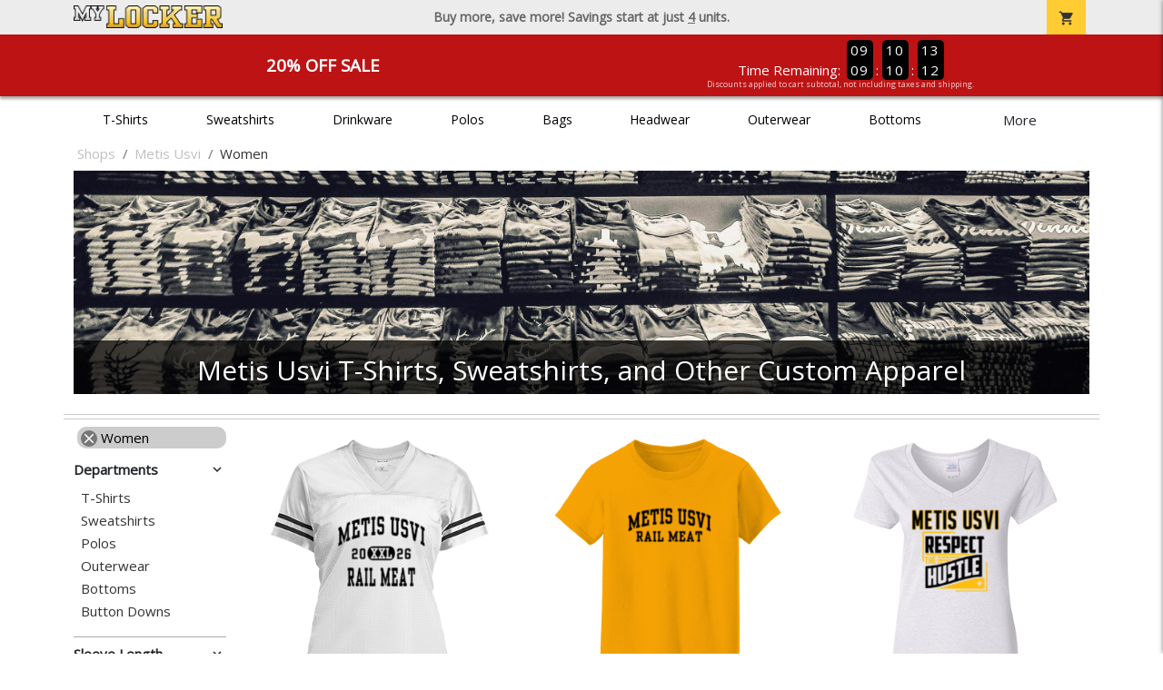

--- FILE ---
content_type: text/html; charset=utf-8
request_url: https://www.mylocker.net/shops/metis-usvi/womens
body_size: 10711
content:
<!DOCTYPE html>
<html prefix="og: http://ogp.me/ns#">

    
<head xmlns="http://www.w3.org/1999/xhtml">
	<meta charset="utf-8">
	<meta http-equiv="X-UA-Compatible" content="IE=edge">
	<meta name="viewport" content="width=device-width, initial-scale=1, maximum-scale=1, user-scalable=no" />
	<meta name="description" content="The Official Store for MyLocker.net!" />
	<meta property="og:title" content="Metis Usvi  - MyLocker.net" />
    <meta property="og:type" content="website" />
    
	    <meta property="og:url" content="https://www.mylocker.net/shops/metis-usvi/womens" /> 
    <meta property="og:description" />
    
        <meta property="og:image" content="https://content.bespokelabs.co/images/theme/MyLocker/favicos/android-chrome-512x512.png" />
    
        <meta name="google-site-verification" content="HatAjmQAJKkJLWO-84BDsC_QYyIy0gAx7Uj40j38qT8" />
         <meta name="msvalidate.01" content="E88417EF3813845F4913ECDD1A80DD8F" /> 
    <title>Metis Usvi  - MyLocker.net</title>
   
         <link href="//content.bespokelabs.co/images/theme/Shared/cssv2/prod/common/toppage-bs5.css?v=011426" rel="stylesheet" />
			<link rel="canonical" href="https://www.mylocker.net/shops/metis-usvi/womens" />
  <!-- favicos -->
   
    <link rel="apple-touch-icon" sizes="180x180" href="//content.bespokelabs.co/images/theme/MyLocker/favicos/apple-touch-icon.png">
<link rel="icon" type="image/png" sizes="32x32" href="//content.bespokelabs.co/images/theme/MyLocker/favicos/favicon-32x32.png">
<link rel="icon" type="image/png" sizes="16x16" href="//content.bespokelabs.co/images/theme/MyLocker/favicos/favicon-16x16.png">
<link rel="manifest" href="//content.bespokelabs.co/images/theme/MyLocker/favicos/site.webmanifest">
<link rel="mask-icon" href="//content.bespokelabs.co/images/theme/MyLocker/favicos/safari-pinned-tab.svg" color="#5bbad5">
<link rel="shortcut icon" href="//content.bespokelabs.co/images/theme/MyLocker/favicos/favicon.ico">
<meta name="msapplication-TileColor" content="#ffffff">
<meta name="msapplication-config" content="//content.bespokelabs.co/images/theme/MyLocker/favico//browserconfig.xml">
<meta name="theme-color" content="#ffffff">

     
    <script type="text/javascript">
            var categoryId = "5e39ddef2c8279c6809d6bb2-5e39e0b62c8279c6809d8d7c";
    </script>


        <style type="text/css">
            .btn-secondaction, .btn-secondaction:hover, .search-btn, .search-btn:hover, .btn-search, .btn-search:hover,
            :not(.btn-check)+.btn:hover, #thank-you :not(.btn-check)+.spirit-button:hover, .btn:first-child:hover, #thank-you .spirit-button:first-child:hover 
            { 
                background-color: #006DB0;
                color: white;
            }
            .btn-secondaction-outline, .btn-secondaction-outline:hover { 
                border-color: #006DB0;
                color: #006DB0;
            }
            a.secondary-link, .footer.dark-bg a.secondary-link { 
                color: #006DB0; 
            }
            .widget-header 
            {
                border-color: #006DB0;
            }
            #btdzn .btdzn-design-picker ul li.active { 
                outline: 2px solid #006DB0 !important;
            }
        </style>
    <!-- Global Site Tag (gtag.js) - Google Analytics -->
<script async src="https://www.googletagmanager.com/gtag/js?id=UA-3848546-4"></script>
<script>
    var gtagOptsObj = {
          cookie_flags: 'max-age=7200;secure;samesite=none;'
    };  // deache 5-16-2019 2331
      gtagOptsObj['optimize_id'] = "GTM-WDBZXP3";
  window.dataLayer = window.dataLayer || [];
  function gtag(){dataLayer.push(arguments);}
  gtag('js', new Date());

  gtag('config', 'UA-3848546-4', gtagOptsObj);
</script>
 	    <link href="https://fonts.googleapis.com/icon?family=Material+Icons|Open+Sans:400,400i,800i|Alfa+Slab+One&display=swap" rel="stylesheet"> 
               <script src="//content.bespokelabs.co/images/theme/Shared/js/prod/bs-index-prod.js?v=01072026" type="module"></script>  
</head>


<body class="MyLocker RenderCatalog">
    
	<div class="top-row">
	    <div class="container">
			<div class="row mx-0 justify-content-between align-items-center text-center">
        <div class="col text-left">
            <a href="/">
                    <img class="top-row-logo" src='//content.bespokelabs.co/images/theme/MyLocker/logo.png' />
            </a>
        </div>
		 <div class="col text-center d-md-block d-none fw-bold">
          Buy more, save more! Savings start at just <u>4</u> units.
        </div>
				<div class="col text-right">
          <a href="javascript:slideoverToggle('cart', 'Loading your cart')" class="topbar-cart">
            <i class="material-icons">shopping_cart</i>
             <div class="cart-item-count d-none" id="cart-item-count">
                <div>
                </div>
            </div>
          </a>
          <a href="#" id="mobile-navbar-toggler" type="button" data-bs-toggle="collapse" data-bs-target="#navbarSupportedContent" aria-controls="navbarSupportedContent" aria-expanded="false" aria-label="Toggle navigation" class="topbar-hamburger d-md-none navbar-toggler">
            <i class="material-icons">menu</i>
          </a>
				</div>
				
		</div>
		</div>
	</div>
	
    
	<div id="body-content">
	         <slideover so-name="cart" load-url="/cart" v-bind:right="true" v-bind:left="false" ></slideover>
	         <password-modal 
                v-bind:show="false" 
                header-text="Password?" 
                inner-text="This area requires a password to access." 
                submit-text="Submit"
	         ></password-modal>
            <promo-blast 
                promo-text="20% Off Sale" 
				promo-disclaimer="Discounts applied to cart subtotal, not including taxes and shipping."
                start-timestamp="1744873199000" 
                end-timestamp="1780210799000" 
                v-bind:until-midnight="true"
                display="20% Off Sale"
                color="#BD1314"
				timer="AlwaysCountdown"
                code=""
                extra-class="code-box-variant">
                <div class="promo-blast code-box-variant unloaded"></div>
            </promo-blast>
<privacy-modal></privacy-modal>

	    <div class="container" id="navbarSupportedContent">
<nav class="navbar navbar-expand-md link-bar" id="layout-nav">

    <div class="container justify-content-center">
        <div class="collapse navbar-collapse">
            <div class="desktop-nav-wrapper">
                <ul class="navbar-nav big-nav" id="layout-main-nav">
                  
                    <li class="d-sm-none navbar-search white">
                        <autocomplete></autocomplete>
                    </li>
                                    <li class="nav-item main-nav-link">
                        <a href="/shops/metis-usvi/t-shirts">T-Shirts</a>
                    </li>
                    <li class="nav-item main-nav-link">
                        <a href="/shops/metis-usvi/sweatshirts">Sweatshirts</a>
                    </li>
                    <li class="nav-item main-nav-link">
                        <a href="/shops/metis-usvi/drinkware">Drinkware</a>
                    </li>
                    <li class="nav-item main-nav-link">
                        <a href="/shops/metis-usvi/polos">Polos</a>
                    </li>
                    <li class="nav-item main-nav-link">
                        <a href="/shops/metis-usvi/bags">Bags</a>
                    </li>
                    <li class="nav-item main-nav-link">
                        <a href="/shops/metis-usvi/hats">Headwear</a>
                    </li>
                    <li class="nav-item main-nav-link">
                        <a href="/shops/metis-usvi/outerwear">Outerwear</a>
                    </li>
                    <li class="nav-item main-nav-link">
                        <a href="/shops/metis-usvi/bottoms">Bottoms</a>
                    </li>
                    <li class="nav-item main-nav-link">
                        <a href="/shops/metis-usvi/button-downs">Button Downs</a>
                    </li>
                    <li class="nav-item main-nav-link">
                        <a href="/shops/metis-usvi/home-office">Home & Office</a>
                    </li>
                    <li class="nav-item white spacer d-md-none"></li>

                    <li class="d-none nav-item">
                        <a href="/cart" class="nav-link btn action-btn">
                            <i class="material-icons">shopping_cart</i>
                            Your Cart
                            ($0.00)
                        </a>
                    </li>
                    <li class="nav-item dark d-md-none">
                        <a class="nav-link" href="/track-order">Track Order</a>
                    </li>
                    <li class="nav-item dark  d-md-none">
                        <a class="nav-link" href="/shipping">Shipping</a>
                    </li>
                    <li class="nav-item dark  d-md-none">
                        <a class="nav-link" href="/faq">FAQs</a>
                    </li>
                    <li class="nav-item dark  d-md-none">
                        <a class="nav-link" href="/contact">Contact Us</a>
                    </li>
                </ul>
                <div id="layout-nav-more" v-on:click="" class="d-none big-nav-more dropdown">
                    More
                    <div id="layout-more-dropdown-menu" class="dropdown-menu" aria-labelledby="dropdownMenuButton">
                    </div>
                </div>
            </div>
        </div>
    </div>
</nav>
</div>

	<div class="body-container  ">
	
            

<div id="catalog" class="stage">
<div class="catalog-mobile-header d-block d-md-none">
    <div class="row align-items-center">
        <div class="col-12 catalog-mobile-title text-center d-none">
Women        </div>
            <div class="col catalog-mobile-back">
            <a href="https://www.mylocker.net/shops/metis-usvi" class="back-link">
                <i class="material-icons">arrow_back</i>
             Metis Usvi
             </a>
        </div>
        <div class="col-auto catalog-mobile-top-filter">
            <div onclick="$('#catalog-sidebar-container').toggleClass('expand')" class="filter-btn"><i class="material-icons">tune</i>Filter</div>
        </div>
    </div>   
</div>

<!-- WIDGET ROW -->
<div class='row'>
    <div class="col">
         <ol class="breadcrumb store-breadcrumbs" vocab="https://schema.org/" typeof="BreadcrumbList">

            <li class="breadcrumb-item" property="itemListElement" typeof="ListItem">
                        <a href="/shops" property="item" typeof="WebPage">
                           <span property="name">Shops</span>
                    </a>
                            <meta property="position"  content="1" >
             
            </li>
            <li class="breadcrumb-item" property="itemListElement" typeof="ListItem">
                        <a href="/shops/metis-usvi" property="item" typeof="WebPage">
                           <span property="name">Metis Usvi</span>
                    </a>
                            <meta property="position"  content="2" >
             
            </li>
            <li class="breadcrumb-item" property="itemListElement" typeof="ListItem">
                        <a href="/shops/metis-usvi/womens" property="item" typeof="WebPage" style="pointer-events: none">
                           <span property="name">Women</span>
                        </a>
                            <meta property="position"  content="3" >
             
            </li>
        </ol>
    </div>

<div class="homepage-header col-12 simple-test">
                    <carousel  v-bind:slides="1">
                             <slot name="header">
                                <img src="//content.bespokelabs.co/images/theme/MyLocker/images/banners/MyLocker_Hero_default.jpg" class="carousel-placeholder w-100" /> 
                              </slot>
                            <carousel-slide title="Metis Usvi T-Shirts, Sweatshirts, and Other Custom Apparel" button="" src="//content.bespokelabs.co/images/theme/MyLocker/images/banners/MyLocker_Hero_default.jpg" active="true" href="">
                                
                            </carousel-slide>
                    </carousel>
            </div>
<hr /></div>


<!-- WIDGET ROW -->
<div class='row'>
<hr /></div>


<!-- WIDGET ROW -->
<div class='row'>
<div></div></div>



<div class="row">
    <div class="col-xl-2 col-md-3">
        <div id="catalog-sidebar-container">
            <div class="browsing hide-expand" >Browsing:</div>
            <div class="categories show-expand">Categories</div>
            <div class="close-icon" onclick="$('#catalog-sidebar-container').removeClass('expand')">
                <i class="material-icons">close</i>
            </div>
            <ul class="catalog-filters catalog-page always-open" id="catalog-sidebar">
            <li class="top-level">
                    <ul class="active-filter sub-level">
                        <li class="redundant-active">
                            <a href="/shops/metis-usvi"><i class="material-icons">close</i> Women</a>
                        </li>
                    </ul>
            </li>
                                <li class="top-level">
                        <div class="top-level-header">
                            Departments
                           <div class="filter-toggler">
                                <i class="material-icons">keyboard_arrow_right</i>
                           </div>
                        </div>
                        <ul class="sub-level">
                                <li class="">
                                    <a href="/shops/metis-usvi/womens/t-shirts">T-Shirts</a>
                                </li>
                                <li class="">
                                    <a href="/shops/metis-usvi/womens/sweatshirts">Sweatshirts</a>
                                </li>
                                <li class="">
                                    <a href="/shops/metis-usvi/womens/polos">Polos</a>
                                </li>
                                <li class="">
                                    <a href="/shops/metis-usvi/womens/outerwear">Outerwear</a>
                                </li>
                                <li class="">
                                    <a href="/shops/metis-usvi/womens/bottoms">Bottoms</a>
                                </li>
                                <li class="">
                                    <a href="/shops/metis-usvi/womens/button-downs">Button Downs</a>
                                </li>
                        </ul>
                    </li>
                    <li class="top-level">
                        <div class="top-level-header">
                            Sleeve Length
                           <div class="filter-toggler">
                                <i class="material-icons">keyboard_arrow_right</i>
                           </div>
                        </div>
                        <ul class="sub-level">
                                <li class="">
                                    <a href="/shops/metis-usvi/womens?filters=sleeve-length/long-sleeve">Long Sleeve</a>
                                </li>
                                <li class="">
                                    <a href="/shops/metis-usvi/womens?filters=sleeve-length/short-sleeve">Short Sleeve</a>
                                </li>
                                <li class="">
                                    <a href="/shops/metis-usvi/womens?filters=sleeve-length/sleeveless">Sleeveless</a>
                                </li>
                        </ul>
                    </li>
                    <li class="top-level">
                        <div class="top-level-header">
                            Brand
                           <div class="filter-toggler">
                                <i class="material-icons">keyboard_arrow_right</i>
                           </div>
                        </div>
                        <ul class="sub-level">
                                <li class="">
                                    <a href="/shops/metis-usvi/womens?filters=brand/augusta">Augusta</a>
                                </li>
                                <li class="">
                                    <a href="/shops/metis-usvi/womens?filters=brand/bella-canvas">Bella + Canvas</a>
                                </li>
                                <li class="">
                                    <a href="/shops/metis-usvi/womens?filters=brand/eddie-bauer">Eddie Bauer</a>
                                </li>
                                <li class="">
                                    <a href="/shops/metis-usvi/gildan/womens">Gildan</a>
                                </li>
                                <li class="">
                                    <a href="/shops/metis-usvi/womens?filters=brand/port-authority">Port Authority</a>
                                </li>
                                <li class="">
                                    <a href="/shops/metis-usvi/womens?filters=brand/sport-tek">Sport-Tek</a>
                                </li>
                                <li class="">
                                    <a href="/shops/metis-usvi/womens?filters=brand/travismathew">TravisMathew</a>
                                </li>
                        </ul>
                    </li>
                    <li class="top-level">
                        <div class="top-level-header">
                            Material
                           <div class="filter-toggler">
                                <i class="material-icons">keyboard_arrow_right</i>
                           </div>
                        </div>
                        <ul class="sub-level">
                                <li class="">
                                    <a href="/shops/metis-usvi/womens?filters=material/blend">Blend</a>
                                </li>
                                <li class="">
                                    <a href="/shops/metis-usvi/womens?filters=material/cotton">Cotton</a>
                                </li>
                                <li class="">
                                    <a href="/shops/metis-usvi/womens?filters=material/fleece">Fleece</a>
                                </li>
                                <li class="">
                                    <a href="/shops/metis-usvi/womens?filters=material/lycra">Lycra</a>
                                </li>
                                <li class="">
                                    <a href="/shops/metis-usvi/womens?filters=material/polyester">Polyester</a>
                                </li>
                        </ul>
                    </li>
            </ul>
            <div class="btn btn-secondaction-outline" style="display: none !important;" onclick="$('#catalog-sidebar-container').addClass('expand')"><i class="material-icons">tune</i></div>
        </div>
    </div>

    <div class="col-12 col-md-9 col-xl-10">
            <product-image-core page="catalog"></product-image-core>

        <div class="catalog-items">
            <div class="row">
                <!-- Product Listing -->
                        <div class="col-12 col-sm-4">
                            <a href="/shops/metis-usvi/product-703?color_id=6931&amp;top=Metis%20Usvi&amp;bottom=RAIL%20MEAT&amp;design_id=11&amp;fc1=000000&amp;fc2=FEBD11&amp;bc1=000000&amp;bc2=FEBD11" data-mpId="703-6931-11" class="card catalog-item no-customize"  data-pId="703" data-name="Sport-Tek Womens Fan Jersey" data-subcategory="" data-category="" data-color="White/Black">
                                <div class="catalog-image-box unloaded"> 
                                    <img src="//content.bespokelabs.co/images/theme/Shared/images/loading-product.png" class="w-100 placeholder" style='display: none;' />
                                <div class="card-img-top">
                                    <div style="background-image: url('//content.bespokelabs.co/DynamicImageHandler.ashx?pid=703&amp;cid=6931&amp;ndz=1&amp;tt=Metis+Usvi&amp;bt=RAIL+MEAT&amp;yt=2026&amp;did=11&amp;cp1=000000&amp;cp2=FEBD11')">
                                                                            </div>
                                </div> 

                                </div>
                                
                                <div class="card-body catalog-item-bottom row ">
                                     <div class="catalog-colors col-12">
                                             <div class="catalog-color" data-hex2="" data-image="//content.bespokelabs.co/images/colorselection/white_black.jpg')" 
                                             style="background: linear-gradient(135deg, #FFFFFF 0%, #FFFFFF 50%,#000000 51%,#000000 100%)">
                                                </div>
                                             <div class="catalog-color" data-hex2="" data-image="//content.bespokelabs.co/images/colorselection/black_white.jpg')" 
                                             style="background: linear-gradient(135deg, #000000 0%, #000000 50%,#FFFFFF 51%,#FFFFFF 100%)">
                                                </div>
                                        <div class="color-count">2</div>
                                    </div>
                                    <div class="catalog-item-name col-12 text-left"><span>Sport-Tek Womens Fan Jersey</span></div>
                                    <div class="catalog-item-price col-12 text-left">
                                        	<span class="struck">$30.95</span>
                                        	<span class="discount">$24.76</span>
                                    </div>
                                </div>
                            </a>
                        </div>
                        <div class="col-12 col-sm-4">
                            <a href="/shops/metis-usvi/product-1054?color_id=10052&amp;top=Metis%20Usvi&amp;bottom=RAIL%20MEAT&amp;design_id=668&amp;fc1=000000&amp;fc2=EEEEEE&amp;bc1=000000&amp;bc2=EEEEEE" data-mpId="1054-10052-668" class="card catalog-item no-customize"  data-pId="1054" data-name="Gildan Womens Cotton Tee" data-subcategory="" data-category="" data-color="Gold">
                                <div class="catalog-image-box unloaded"> 
                                    <img src="//content.bespokelabs.co/images/theme/Shared/images/loading-product.png" class="w-100 placeholder" style='display: none;' />
                                <div class="card-img-top">
                                    <div style="background-image: url('//content.bespokelabs.co/DynamicImageHandler.ashx?pid=1054&amp;cid=10052&amp;ndz=1&amp;tt=Metis+Usvi&amp;bt=RAIL+MEAT&amp;yt=2026&amp;did=668&amp;cp1=000000&amp;cp2=EEEEEE')">
                                                                            </div>
                                </div> 

                                </div>
                                
                                <div class="card-body catalog-item-bottom row ">
                                     <div class="catalog-colors col-12">
                                                <div class="catalog-color" data-hex2="" data-image="//content.bespokelabs.co/images/colorselection/gold.jpg')" style="background-color: #FFCC00">
                                                </div>
                                                <div class="catalog-color" data-hex2="" data-image="//content.bespokelabs.co/images/colorselection/darkheather.jpg')" style="background-color: #40464F">
                                                </div>
                                                <div class="catalog-color" data-hex2="" data-image="//content.bespokelabs.co/images/colorselection/charcoal.jpg')" style="background-color: #564A4D">
                                                </div>
                                                <div class="catalog-color" data-hex2="" data-image="//content.bespokelabs.co/images/colorselection/black.jpg')" style="background-color: #000000">
                                                </div>
                                                <div class="catalog-color" data-hex2="" data-image="//content.bespokelabs.co/images/colorselection/sportgrey.jpg')" style="background-color: #BFBFC6">
                                                </div>
                                                <div class="catalog-color" data-hex2="" data-image="//content.bespokelabs.co/images/colorselection/white.jpg')" style="background-color: #FFFFFF">
                                                </div>
                                        <div class="color-count">6</div>
                                    </div>
                                    <div class="catalog-item-name col-12 text-left"><span>Gildan Womens Cotton Tee</span></div>
                                    <div class="catalog-item-price col-12 text-left">
                                        	<span class="struck">$21.95</span>
                                        	<span class="discount">$17.56</span>
                                    </div>
                                </div>
                            </a>
                        </div>
                        <div class="col-12 col-sm-4">
                            <a href="/shops/metis-usvi/product-1056?color_id=10095&amp;top=Metis%20Usvi&amp;bottom=RAIL%20MEAT&amp;design_id=76222&amp;fc1=000000&amp;fc2=FEBD11&amp;bc1=000000&amp;bc2=FEBD11" data-mpId="1056-10095-76222" class="card catalog-item no-customize"  data-pId="1056" data-name="Gildan Womens V-Neck Tee" data-subcategory="" data-category="" data-color="White">
                                <div class="catalog-image-box unloaded"> 
                                    <img src="//content.bespokelabs.co/images/theme/Shared/images/loading-product.png" class="w-100 placeholder" style='display: none;' />
                                <div class="card-img-top">
                                    <div style="background-image: url('//content.bespokelabs.co/DynamicImageHandler.ashx?pid=1056&amp;cid=10095&amp;ndz=1&amp;tt=Metis+Usvi&amp;bt=RAIL+MEAT&amp;yt=2026&amp;did=76222&amp;cp1=000000&amp;cp2=FEBD11')">
                                                                            </div>
                                </div> 

                                </div>
                                
                                <div class="card-body catalog-item-bottom row ">
                                     <div class="catalog-colors col-12">
                                                <div class="catalog-color" data-hex2="" data-image="//content.bespokelabs.co/images/colorselection/white.jpg')" style="background-color: #FFFFFF">
                                                </div>
                                                <div class="catalog-color" data-hex2="" data-image="//content.bespokelabs.co/images/colorselection/sportgrey.jpg')" style="background-color: #BFBFC6">
                                                </div>
                                                <div class="catalog-color" data-hex2="" data-image="//content.bespokelabs.co/images/colorselection/black.jpg')" style="background-color: #000000">
                                                </div>
                                        <div class="color-count">3</div>
                                    </div>
                                    <div class="catalog-item-name col-12 text-left"><span>Gildan Womens V-Neck Tee</span></div>
                                    <div class="catalog-item-price col-12 text-left">
                                        	<span class="struck">$22.95</span>
                                        	<span class="discount">$18.36</span>
                                    </div>
                                </div>
                            </a>
                        </div>
                        <div class="col-12 col-sm-4">
                            <a href="/shops/metis-usvi/product-1382?color_id=14235&amp;top=Metis%20Usvi&amp;bottom=RAIL%20MEAT&amp;design_id=76167&amp;fc1=EEEEEE&amp;fc2=FEBD11&amp;bc1=EEEEEE&amp;bc2=FEBD11" data-mpId="1382-14235-76167" class="card catalog-item no-customize"  data-pId="1382" data-name="Sport-Tek Womens Jersey Lined Jacket" data-subcategory="" data-category="" data-color="Black/White">
                                <div class="catalog-image-box unloaded"> 
                                    <img src="//content.bespokelabs.co/images/theme/Shared/images/loading-product.png" class="w-100 placeholder" style='display: none;' />
                                <div class="card-img-top">
                                    <div style="background-image: url('//content.bespokelabs.co/DynamicImageHandler.ashx?pid=1382&amp;cid=14235&amp;ndz=1&amp;tt=Metis+Usvi&amp;bt=RAIL+MEAT&amp;yt=2026&amp;did=76167&amp;cp1=EEEEEE&amp;cp2=FEBD11')">
                                                                            </div>
                                </div> 

                                </div>
                                
                                <div class="card-body catalog-item-bottom row ">
                                     <div class="catalog-colors col-12">
                                             <div class="catalog-color" data-hex2="" data-image="//content.bespokelabs.co/images/colorselection/black_white.jpg')" 
                                             style="background: linear-gradient(135deg, #000000 0%, #000000 50%,#FFFFFF 51%,#FFFFFF 100%)">
                                                </div>
                                        <div class="color-count">1</div>
                                    </div>
                                    <div class="catalog-item-name col-12 text-left"><span>Sport-Tek Womens Jersey Lined Jacket</span></div>
                                    <div class="catalog-item-price col-12 text-left">
                                        	<span class="struck">$44.95</span>
                                        	<span class="discount">$35.96</span>
                                    </div>
                                </div>
                            </a>
                        </div>
                        <div class="col-12 col-sm-4">
                            <a href="/shops/metis-usvi/product-738?color_id=8234&amp;top=Metis%20Usvi&amp;bottom=RAIL%20MEAT&amp;design_id=76164&amp;fc1=FEBD11&amp;fc2=000000&amp;bc1=FEBD11&amp;bc2=000000" data-mpId="738-8234-76164" class="card catalog-item no-customize"  data-pId="738" data-name="Sport-Tek Womens Long Sleeve V-Neck Tee" data-subcategory="" data-category="" data-color="Iron Grey">
                                <div class="catalog-image-box unloaded"> 
                                    <img src="//content.bespokelabs.co/images/theme/Shared/images/loading-product.png" class="w-100 placeholder" style='display: none;' />
                                <div class="card-img-top">
                                    <div style="background-image: url('//content.bespokelabs.co/DynamicImageHandler.ashx?pid=738&amp;cid=8234&amp;ndz=1&amp;tt=Metis+Usvi&amp;bt=RAIL+MEAT&amp;yt=2026&amp;did=76164&amp;cp1=FEBD11&amp;cp2=000000')">
                                                                            </div>
                                </div> 

                                </div>
                                
                                <div class="card-body catalog-item-bottom row ">
                                     <div class="catalog-colors col-12">
                                                <div class="catalog-color" data-hex2="" data-image="//content.bespokelabs.co/images/colorselection/irongrey.jpg')" style="background-color: #626A71">
                                                </div>
                                                <div class="catalog-color" data-hex2="" data-image="//content.bespokelabs.co/images/colorselection/white.jpg')" style="background-color: #FFFFFF">
                                                </div>
                                                <div class="catalog-color" data-hex2="" data-image="//content.bespokelabs.co/images/colorselection/black.jpg')" style="background-color: #000000">
                                                </div>
                                        <div class="color-count">3</div>
                                    </div>
                                    <div class="catalog-item-name col-12 text-left"><span>Sport-Tek Womens Long Sleeve V-Neck Tee</span></div>
                                    <div class="catalog-item-price col-12 text-left">
                                        	<span class="struck">$26.95</span>
                                        	<span class="discount">$21.56</span>
                                    </div>
                                </div>
                            </a>
                        </div>
                        <div class="col-12 col-sm-4">
                            <a href="/shops/metis-usvi/product-1424?color_id=14657&amp;top=Metis%20Usvi&amp;bottom=RAIL%20MEAT&amp;design_id=76162&amp;fc1=000000&amp;fc2=FEBD11&amp;bc1=000000&amp;bc2=FEBD11" data-mpId="1424-14657-76162" class="card catalog-item no-customize"  data-pId="1424" data-name="Sport-Tek Womens 1/4-Zip Pullover" data-subcategory="" data-category="" data-color="White">
                                <div class="catalog-image-box unloaded"> 
                                    <img src="//content.bespokelabs.co/images/theme/Shared/images/loading-product.png" class="w-100 placeholder" style='display: none;' />
                                <div class="card-img-top">
                                    <div style="background-image: url('//content.bespokelabs.co/DynamicImageHandler.ashx?pid=1424&amp;cid=14657&amp;ndz=1&amp;tt=Metis+Usvi&amp;bt=RAIL+MEAT&amp;yt=2026&amp;did=76162&amp;cp1=000000&amp;cp2=FEBD11')">
                                                                            </div>
                                </div> 

                                </div>
                                
                                <div class="card-body catalog-item-bottom row ">
                                     <div class="catalog-colors col-12">
                                                <div class="catalog-color" data-hex2="" data-image="//content.bespokelabs.co/images/colorselection/white.jpg')" style="background-color: #FFFFFF">
                                                </div>
                                             <div class="catalog-color" data-hex2="" data-image="//content.bespokelabs.co/images/colorselection/graphite.jpg')" 
                                             style="background: linear-gradient(135deg, #626A71 0%, #626A71 50%,#123456 51%,#123456 100%)">
                                                </div>
                                                <div class="catalog-color" data-hex2="" data-image="//content.bespokelabs.co/images/colorselection/gray.jpg')" style="background-color: #858f98">
                                                </div>
                                                <div class="catalog-color" data-hex2="" data-image="//content.bespokelabs.co/images/colorselection/black.jpg')" style="background-color: #000000">
                                                </div>
                                        <div class="color-count">4</div>
                                    </div>
                                    <div class="catalog-item-name col-12 text-left"><span>Sport-Tek Womens 1/4-Zip Pullover</span></div>
                                    <div class="catalog-item-price col-12 text-left">
                                        	<span class="struck">$30.95</span>
                                        	<span class="discount">$24.76</span>
                                    </div>
                                </div>
                            </a>
                        </div>
                        <div class="col-12 col-sm-4">
                            <a href="/shops/metis-usvi/product-1384?color_id=14264&amp;top=Metis%20Usvi&amp;bottom=RAIL%20MEAT&amp;design_id=58203&amp;fc1=EEEEEE&amp;fc2=FEBD11&amp;bc1=EEEEEE&amp;bc2=FEBD11" data-mpId="1384-14264-58203" class="card catalog-item no-customize"  data-pId="1384" data-name="Sport-Tek Womens Warmup Jacket" data-subcategory="" data-category="" data-color="Black/Black">
                                <div class="catalog-image-box unloaded"> 
                                    <img src="//content.bespokelabs.co/images/theme/Shared/images/loading-product.png" class="w-100 placeholder" style='display: none;' />
                                <div class="card-img-top">
                                    <div style="background-image: url('//content.bespokelabs.co/DynamicImageHandler.ashx?pid=1384&amp;cid=14264&amp;ndz=1&amp;tt=Metis+Usvi&amp;bt=RAIL+MEAT&amp;yt=2026&amp;did=58203&amp;cp1=EEEEEE&amp;cp2=FEBD11')">
                                                                            </div>
                                </div> 

                                </div>
                                
                                <div class="card-body catalog-item-bottom row ">
                                     <div class="catalog-colors col-12">
                                             <div class="catalog-color" data-hex2="" data-image="//content.bespokelabs.co/images/colorselection/black.jpg')" 
                                             style="background: linear-gradient(135deg, #000000 0%, #000000 50%,#000000 51%,#000000 100%)">
                                                </div>
                                        <div class="color-count">1</div>
                                    </div>
                                    <div class="catalog-item-name col-12 text-left"><span>Sport-Tek Womens Warmup Jacket</span></div>
                                    <div class="catalog-item-price col-12 text-left">
                                        	<span class="struck">$46.95</span>
                                        	<span class="discount">$37.56</span>
                                    </div>
                                </div>
                            </a>
                        </div>
                        <div class="col-12 col-sm-4">
                            <a href="/shops/metis-usvi/product-1060?color_id=10136&amp;top=Metis%20Usvi&amp;bottom=RAIL%20MEAT&amp;design_id=79758&amp;fc1=FEBD11&amp;fc2=000000&amp;bc1=FEBD11&amp;bc2=000000" data-mpId="1060-10136-79758" class="card catalog-item no-customize"  data-pId="1060" data-name="Bella+Canvas Womens Relaxed Jersey Tee" data-subcategory="" data-category="" data-color="Dark Grey Heather">
                                <div class="catalog-image-box unloaded"> 
                                    <img src="//content.bespokelabs.co/images/theme/Shared/images/loading-product.png" class="w-100 placeholder" style='display: none;' />
                                <div class="card-img-top">
                                    <div style="background-image: url('//content.bespokelabs.co/DynamicImageHandler.ashx?pid=1060&amp;cid=10136&amp;ndz=1&amp;tt=Metis+Usvi&amp;bt=RAIL+MEAT&amp;yt=2026&amp;did=79758&amp;cp1=FEBD11&amp;cp2=000000')">
                                                                            </div>
                                </div> 

                                </div>
                                
                                <div class="card-body catalog-item-bottom row ">
                                     <div class="catalog-colors col-12">
                                                <div class="catalog-color" data-hex2="" data-image="//content.bespokelabs.co/images/colorselection/darkheather.jpg')" style="background-color: #282b2f">
                                                </div>
                                                <div class="catalog-color" data-hex2="" data-image="//content.bespokelabs.co/images/colorselection/white.jpg')" style="background-color: #f1f2f3">
                                                </div>
                                                <div class="catalog-color" data-hex2="" data-image="//content.bespokelabs.co/images/colorselection/white.jpg')" style="background-color: #FFFFFF">
                                                </div>
                                                <div class="catalog-color" data-hex2="" data-image="//content.bespokelabs.co/images/colorselection/black.jpg')" style="background-color: #000000">
                                                </div>
                                                <div class="catalog-color" data-hex2="" data-image="//content.bespokelabs.co/images/colorselection/athleticheather.jpg')" style="background-color: #a8b2bd">
                                                </div>
                                        <div class="color-count">5</div>
                                    </div>
                                    <div class="catalog-item-name col-12 text-left"><span>Bella+Canvas Womens Relaxed Jersey Tee</span></div>
                                    <div class="catalog-item-price col-12 text-left">
                                        	<span class="struck">$23.95</span>
                                        	<span class="discount">$19.16</span>
                                    </div>
                                </div>
                            </a>
                        </div>
                        <div class="col-12 col-sm-4">
                            <a href="/shops/metis-usvi/product-1369?color_id=14107&amp;top=Metis%20Usvi&amp;bottom=RAIL%20MEAT&amp;design_id=75961&amp;fc1=000000&amp;fc2=EEEEEE&amp;bc1=000000&amp;bc2=EEEEEE" data-mpId="1369-14107-75961" class="card catalog-item no-customize"  data-pId="1369" data-name="Sport-Tek Womens Performance Polo" data-subcategory="" data-category="" data-color="Gold">
                                <div class="catalog-image-box unloaded"> 
                                    <img src="//content.bespokelabs.co/images/theme/Shared/images/loading-product.png" class="w-100 placeholder" style='display: none;' />
                                <div class="card-img-top">
                                    <div style="background-image: url('//content.bespokelabs.co/DynamicImageHandler.ashx?pid=1369&amp;cid=14107&amp;ndz=1&amp;tt=Metis+Usvi&amp;bt=RAIL+MEAT&amp;yt=2026&amp;did=75961&amp;cp1=000000&amp;cp2=EEEEEE')">
                                                                            </div>
                                </div> 

                                </div>
                                
                                <div class="card-body catalog-item-bottom row ">
                                     <div class="catalog-colors col-12">
                                                <div class="catalog-color" data-hex2="" data-image="//content.bespokelabs.co/images/colorselection/gold.jpg')" style="background-color: #FFCC00">
                                                </div>
                                                <div class="catalog-color" data-hex2="" data-image="//content.bespokelabs.co/images/colorselection/irongrey.jpg')" style="background-color: #626A71">
                                                </div>
                                                <div class="catalog-color" data-hex2="" data-image="//content.bespokelabs.co/images/colorselection/black.jpg')" style="background-color: #000000">
                                                </div>
                                                <div class="catalog-color" data-hex2="" data-image="//content.bespokelabs.co/images/colorselection/white.jpg')" style="background-color: #FFFFFF">
                                                </div>
                                        <div class="color-count">4</div>
                                    </div>
                                    <div class="catalog-item-name col-12 text-left"><span>Sport-Tek Womens Performance Polo</span></div>
                                    <div class="catalog-item-price col-12 text-left">
                                        	<span class="struck">$37.95</span>
                                        	<span class="discount">$30.36</span>
                                    </div>
                                </div>
                            </a>
                        </div>
                        <div class="col-12 col-sm-4">
                            <a href="/shops/metis-usvi/product-641?color_id=7873&amp;top=Metis%20Usvi&amp;bottom=RAIL%20MEAT&amp;design_id=10141&amp;fc1=FEBD11&amp;fc2=000000&amp;bc1=FEBD11&amp;bc2=000000" data-mpId="641-7873-10141" class="card catalog-item no-customize"  data-pId="641" data-name="Sport-Tek Womens Short Sleeve Wicking Tee" data-subcategory="" data-category="" data-color="Graphite Heather">
                                <div class="catalog-image-box unloaded"> 
                                    <img src="//content.bespokelabs.co/images/theme/Shared/images/loading-product.png" class="w-100 placeholder" style='display: none;' />
                                <div class="card-img-top">
                                    <div style="background-image: url('//content.bespokelabs.co/DynamicImageHandler.ashx?pid=641&amp;cid=7873&amp;ndz=1&amp;tt=Metis+Usvi&amp;bt=RAIL+MEAT&amp;yt=2026&amp;did=10141&amp;cp1=FEBD11&amp;cp2=000000')">
                                                                            </div>
                                </div> 

                                </div>
                                
                                <div class="card-body catalog-item-bottom row ">
                                     <div class="catalog-colors col-12">
                                                <div class="catalog-color" data-hex2="" data-image="//content.bespokelabs.co/images/colorselection/graphiteheather.jpg')" style="background-color: #40474f">
                                                </div>
                                                <div class="catalog-color" data-hex2="" data-image="//content.bespokelabs.co/images/colorselection/vintage heather.jpg')" style="background-color: #6b6e76">
                                                </div>
                                        <div class="color-count">2</div>
                                    </div>
                                    <div class="catalog-item-name col-12 text-left"><span>Sport-Tek Womens Short Sleeve Wicking Tee</span></div>
                                    <div class="catalog-item-price col-12 text-left">
                                        	<span class="struck">$27.95</span>
                                        	<span class="discount">$22.36</span>
                                    </div>
                                </div>
                            </a>
                        </div>
                        <div class="col-12 col-sm-4">
                            <a href="/shops/metis-usvi/product-1780?color_id=17510&amp;top=Metis%20Usvi&amp;bottom=RAIL%20MEAT&amp;design_id=75993&amp;fc1=000000&amp;fc2=FEBD11&amp;bc1=000000&amp;bc2=FEBD11" data-mpId="1780-17510-75993" class="card catalog-item no-customize"  data-pId="1780" data-name="Sport-Tek Womens Fleece Full-Zip Jacket" data-subcategory="" data-category="" data-color="White">
                                <div class="catalog-image-box unloaded"> 
                                    <img src="//content.bespokelabs.co/images/theme/Shared/images/loading-product.png" class="w-100 placeholder" style='display: none;' />
                                <div class="card-img-top">
                                    <div style="background-image: url('//content.bespokelabs.co/DynamicImageHandler.ashx?pid=1780&amp;cid=17510&amp;ndz=1&amp;tt=Metis+Usvi&amp;bt=RAIL+MEAT&amp;yt=2026&amp;did=75993&amp;cp1=000000&amp;cp2=FEBD11')">
                                                                            </div>
                                </div> 

                                </div>
                                
                                <div class="card-body catalog-item-bottom row ">
                                     <div class="catalog-colors col-12">
                                                <div class="catalog-color" data-hex2="" data-image="//content.bespokelabs.co/images/colorselection/white.jpg')" style="background-color: #FFFFFF">
                                                </div>
                                                <div class="catalog-color" data-hex2="" data-image="//content.bespokelabs.co/images/colorselection/silver.jpg')" style="background-color: #C4C6C5">
                                                </div>
                                                <div class="catalog-color" data-hex2="" data-image="//content.bespokelabs.co/images/colorselection/black.jpg')" style="background-color: #000000">
                                                </div>
                                                <div class="catalog-color" data-hex2="" data-image="//content.bespokelabs.co/images/colorselection/darksmoke.jpg')" style="background-color: #505457">
                                                </div>
                                        <div class="color-count">4</div>
                                    </div>
                                    <div class="catalog-item-name col-12 text-left"><span>Sport-Tek Womens Fleece Full-Zip Jacket</span></div>
                                    <div class="catalog-item-price col-12 text-left">
                                        	<span class="struck">$48.95</span>
                                        	<span class="discount">$39.16</span>
                                    </div>
                                </div>
                            </a>
                        </div>
                        <div class="col-12 col-sm-4">
                            <a href="/shops/metis-usvi/product-1462?color_id=15199&amp;top=Metis%20Usvi&amp;bottom=RAIL%20MEAT&amp;design_id=76163&amp;fc1=000000&amp;fc2=FEBD11&amp;bc1=000000&amp;bc2=FEBD11" data-mpId="1462-15199-76163" class="card catalog-item no-customize"  data-pId="1462" data-name="Bella+Canvas Womens Cropped Crew" data-subcategory="" data-category="" data-color="Deep Heather">
                                <div class="catalog-image-box unloaded"> 
                                    <img src="//content.bespokelabs.co/images/theme/Shared/images/loading-product.png" class="w-100 placeholder" style='display: none;' />
                                <div class="card-img-top">
                                    <div style="background-image: url('//content.bespokelabs.co/DynamicImageHandler.ashx?pid=1462&amp;cid=15199&amp;ndz=1&amp;tt=Metis+Usvi&amp;bt=RAIL+MEAT&amp;yt=2026&amp;did=76163&amp;cp1=000000&amp;cp2=FEBD11')">
                                                                            </div>
                                </div> 

                                </div>
                                
                                <div class="card-body catalog-item-bottom row ">
                                     <div class="catalog-colors col-12">
                                                <div class="catalog-color" data-hex2="" data-image="//content.bespokelabs.co/images/colorselection/deepheathergrey.jpg')" style="background-color: #8f8f90">
                                                </div>
                                                <div class="catalog-color" data-hex2="" data-image="//content.bespokelabs.co/images/colorselection/black.jpg')" style="background-color: #000000">
                                                </div>
                                        <div class="color-count">2</div>
                                    </div>
                                    <div class="catalog-item-name col-12 text-left"><span>Bella+Canvas Womens Cropped Crew</span></div>
                                    <div class="catalog-item-price col-12 text-left">
                                        	<span class="struck">$48.95</span>
                                        	<span class="discount">$39.16</span>
                                    </div>
                                </div>
                            </a>
                        </div>
                        <div class="col-12 col-sm-4">
                            <a href="/shops/metis-usvi/product-1763?color_id=17417&amp;top=Metis%20Usvi&amp;bottom=RAIL%20MEAT&amp;design_id=76053&amp;fc1=000000&amp;fc2=FEBD11&amp;bc1=000000&amp;bc2=FEBD11" data-mpId="1763-17417-76053" class="card catalog-item no-customize"  data-pId="1763" data-name="Sport-Tek Womens Competitor Tee" data-subcategory="" data-category="" data-color="White">
                                <div class="catalog-image-box unloaded"> 
                                    <img src="//content.bespokelabs.co/images/theme/Shared/images/loading-product.png" class="w-100 placeholder" style='display: none;' />
                                <div class="card-img-top">
                                    <div style="background-image: url('//content.bespokelabs.co/DynamicImageHandler.ashx?pid=1763&amp;cid=17417&amp;ndz=1&amp;tt=Metis+Usvi&amp;bt=RAIL+MEAT&amp;yt=2026&amp;did=76053&amp;cp1=000000&amp;cp2=FEBD11')">
                                                                            </div>
                                </div> 

                                </div>
                                
                                <div class="card-body catalog-item-bottom row ">
                                     <div class="catalog-colors col-12">
                                                <div class="catalog-color" data-hex2="" data-image="//content.bespokelabs.co/images/colorselection/white.jpg')" style="background-color: #FFFFFF">
                                                </div>
                                                <div class="catalog-color" data-hex2="" data-image="//content.bespokelabs.co/images/colorselection/black.jpg')" style="background-color: #000000">
                                                </div>
                                        <div class="color-count">2</div>
                                    </div>
                                    <div class="catalog-item-name col-12 text-left"><span>Sport-Tek Womens Competitor Tee</span></div>
                                    <div class="catalog-item-price col-12 text-left">
                                        	<span class="struck">$23.95</span>
                                        	<span class="discount">$19.16</span>
                                    </div>
                                </div>
                            </a>
                        </div>
                        <div class="col-12 col-sm-4">
                            <a href="/shops/metis-usvi/product-1461?color_id=15188&amp;top=Metis%20Usvi&amp;bottom=RAIL%20MEAT&amp;design_id=76146&amp;fc1=EEEEEE&amp;fc2=FEBD11&amp;bc1=EEEEEE&amp;bc2=FEBD11" data-mpId="1461-15188-76146" class="card catalog-item no-customize"  data-pId="1461" data-name="Bella+Canvas Womens Cropped Tee" data-subcategory="" data-category="" data-color="Black">
                                <div class="catalog-image-box unloaded"> 
                                    <img src="//content.bespokelabs.co/images/theme/Shared/images/loading-product.png" class="w-100 placeholder" style='display: none;' />
                                <div class="card-img-top">
                                    <div style="background-image: url('//content.bespokelabs.co/DynamicImageHandler.ashx?pid=1461&amp;cid=15188&amp;ndz=1&amp;tt=Metis+Usvi&amp;bt=RAIL+MEAT&amp;yt=2026&amp;did=76146&amp;cp1=EEEEEE&amp;cp2=FEBD11')">
                                                                            </div>
                                </div> 

                                </div>
                                
                                <div class="card-body catalog-item-bottom row ">
                                     <div class="catalog-colors col-12">
                                                <div class="catalog-color" data-hex2="" data-image="//content.bespokelabs.co/images/colorselection/black.jpg')" style="background-color: #000000">
                                                </div>
                                                <div class="catalog-color" data-hex2="" data-image="//content.bespokelabs.co/images/colorselection/darkheather.jpg')" style="background-color: #282b2f">
                                                </div>
                                                <div class="catalog-color" data-hex2="" data-image="//content.bespokelabs.co/images/colorselection/white.jpg')" style="background-color: #FFFFFF">
                                                </div>
                                                <div class="catalog-color" data-hex2="" data-image="//content.bespokelabs.co/images/colorselection/athleticheather.jpg')" style="background-color: #CCCCD4">
                                                </div>
                                        <div class="color-count">4</div>
                                    </div>
                                    <div class="catalog-item-name col-12 text-left"><span>Bella+Canvas Womens Cropped Tee</span></div>
                                    <div class="catalog-item-price col-12 text-left">
                                        	<span class="struck">$29.95</span>
                                        	<span class="discount">$23.96</span>
                                    </div>
                                </div>
                            </a>
                        </div>
                        <div class="col-12 col-sm-4">
                            <a href="/shops/metis-usvi/product-1160?color_id=12208&amp;top=Metis%20Usvi&amp;bottom=RAIL%20MEAT&amp;design_id=76219&amp;fc1=FEBD11&amp;fc2=000000&amp;bc1=FEBD11&amp;bc2=000000" data-mpId="1160-12208-76219" class="card catalog-item no-customize"  data-pId="1160" data-name="Sport-Tek Womens Racerback Tank Top" data-subcategory="" data-category="" data-color="Iron Grey">
                                <div class="catalog-image-box unloaded"> 
                                    <img src="//content.bespokelabs.co/images/theme/Shared/images/loading-product.png" class="w-100 placeholder" style='display: none;' />
                                <div class="card-img-top">
                                    <div style="background-image: url('//content.bespokelabs.co/DynamicImageHandler.ashx?pid=1160&amp;cid=12208&amp;ndz=1&amp;tt=Metis+Usvi&amp;bt=RAIL+MEAT&amp;yt=2026&amp;did=76219&amp;cp1=FEBD11&amp;cp2=000000')">
                                                                            </div>
                                </div> 

                                </div>
                                
                                <div class="card-body catalog-item-bottom row ">
                                     <div class="catalog-colors col-12">
                                                <div class="catalog-color" data-hex2="" data-image="//content.bespokelabs.co/images/colorselection/irongrey.jpg')" style="background-color: #626A71">
                                                </div>
                                                <div class="catalog-color" data-hex2="" data-image="//content.bespokelabs.co/images/colorselection/white.jpg')" style="background-color: #FFFFFF">
                                                </div>
                                                <div class="catalog-color" data-hex2="" data-image="//content.bespokelabs.co/images/colorselection/black.jpg')" style="background-color: #000000">
                                                </div>
                                        <div class="color-count">3</div>
                                    </div>
                                    <div class="catalog-item-name col-12 text-left"><span>Sport-Tek Womens Racerback Tank Top</span></div>
                                    <div class="catalog-item-price col-12 text-left">
                                        	<span class="struck">$23.95</span>
                                        	<span class="discount">$19.16</span>
                                    </div>
                                </div>
                            </a>
                        </div>
                        <div class="col-12 col-sm-4">
                            <a href="/shops/metis-usvi/product-953?color_id=9410&amp;top=Metis%20Usvi&amp;bottom=RAIL%20MEAT&amp;design_id=13336&amp;fc1=FEBD11&amp;fc2=000000&amp;bc1=FEBD11&amp;bc2=000000" data-mpId="953-9410-13336" class="card catalog-item no-customize"  data-pId="953" data-name="Bella+Canvas Womens Tee" data-subcategory="" data-category="" data-color="Dark Grey Heather">
                                <div class="catalog-image-box unloaded"> 
                                    <img src="//content.bespokelabs.co/images/theme/Shared/images/loading-product.png" class="w-100 placeholder" style='display: none;' />
                                <div class="card-img-top">
                                    <div style="background-image: url('//content.bespokelabs.co/DynamicImageHandler.ashx?pid=953&amp;cid=9410&amp;ndz=1&amp;tt=Metis+Usvi&amp;bt=RAIL+MEAT&amp;yt=2026&amp;did=13336&amp;cp1=FEBD11&amp;cp2=000000')">
                                                                            </div>
                                </div> 

                                </div>
                                
                                <div class="card-body catalog-item-bottom row ">
                                     <div class="catalog-colors col-12">
                                                <div class="catalog-color" data-hex2="" data-image="//content.bespokelabs.co/images/colorselection/darksmoke.jpg')" style="background-color: #282b2f">
                                                </div>
                                                <div class="catalog-color" data-hex2="" data-image="//content.bespokelabs.co/images/colorselection/white.jpg')" style="background-color: #FFFFFF">
                                                </div>
                                                <div class="catalog-color" data-hex2="" data-image="//content.bespokelabs.co/images/colorselection/black.jpg')" style="background-color: #000000">
                                                </div>
                                        <div class="color-count">3</div>
                                    </div>
                                    <div class="catalog-item-name col-12 text-left"><span>Bella+Canvas Womens Tee</span></div>
                                    <div class="catalog-item-price col-12 text-left">
                                        	<span class="struck">$23.95</span>
                                        	<span class="discount">$19.16</span>
                                    </div>
                                </div>
                            </a>
                        </div>
                        <div class="col-12 col-sm-4">
                            <a href="/shops/metis-usvi/product-1801?color_id=17626&amp;top=Metis%20Usvi&amp;bottom=RAIL%20MEAT&amp;design_id=76019&amp;fc1=EEEEEE&amp;fc2=FEBD11&amp;bc1=EEEEEE&amp;bc2=FEBD11" data-mpId="1801-17626-76019" class="card catalog-item no-customize"  data-pId="1801" data-name="Eddie Bauer Womens Smooth Mid Layer Fleece 1/2-Zip" data-subcategory="" data-category="" data-color="Black">
                                <div class="catalog-image-box unloaded"> 
                                    <img src="//content.bespokelabs.co/images/theme/Shared/images/loading-product.png" class="w-100 placeholder" style='display: none;' />
                                <div class="card-img-top">
                                    <div style="background-image: url('//content.bespokelabs.co/DynamicImageHandler.ashx?pid=1801&amp;cid=17626&amp;ndz=1&amp;tt=Metis+Usvi&amp;bt=RAIL+MEAT&amp;yt=2026&amp;did=76019&amp;cp1=EEEEEE&amp;cp2=FEBD11')">
                                                                            </div>
                                </div> 

                                </div>
                                
                                <div class="card-body catalog-item-bottom row ">
                                     <div class="catalog-colors col-12">
                                                <div class="catalog-color" data-hex2="" data-image="//content.bespokelabs.co/images/colorselection/black.jpg')" style="background-color: #000000">
                                                </div>
                                                <div class="catalog-color" data-hex2="" data-image="//content.bespokelabs.co/images/colorselection/irongrey.jpg')" style="background-color: #626A71">
                                                </div>
                                        <div class="color-count">2</div>
                                    </div>
                                    <div class="catalog-item-name col-12 text-left"><span>Eddie Bauer Womens Smooth Mid Layer Fleece 1/2-Zip</span></div>
                                    <div class="catalog-item-price col-12 text-left">
                                        	<span class="struck">$52.95</span>
                                        	<span class="discount">$42.36</span>
                                    </div>
                                </div>
                            </a>
                        </div>
                        <div class="col-12 col-sm-4">
                            <a href="/shops/metis-usvi/product-1418?color_id=14566&amp;top=Metis%20Usvi&amp;bottom=RAIL%20MEAT&amp;design_id=78880&amp;fc1=FEBD11&amp;fc2=000000&amp;bc1=FEBD11&amp;bc2=000000" data-mpId="1418-14566-78880" class="card catalog-item no-customize"  data-pId="1418" data-name="Augusta Womens Medalist Jacket" data-subcategory="" data-category="" data-color="Graphite/White">
                                <div class="catalog-image-box unloaded"> 
                                    <img src="//content.bespokelabs.co/images/theme/Shared/images/loading-product.png" class="w-100 placeholder" style='display: none;' />
                                <div class="card-img-top">
                                    <div style="background-image: url('//content.bespokelabs.co/DynamicImageHandler.ashx?pid=1418&amp;cid=14566&amp;ndz=1&amp;tt=Metis+Usvi&amp;bt=RAIL+MEAT&amp;yt=2026&amp;did=78880&amp;cp1=FEBD11&amp;cp2=000000')">
                                                                            </div>
                                </div> 

                                </div>
                                
                                <div class="card-body catalog-item-bottom row ">
                                     <div class="catalog-colors col-12">
                                             <div class="catalog-color" data-hex2="" data-image="//content.bespokelabs.co/images/colorselection/graphite_white.jpg')" 
                                             style="background: linear-gradient(135deg, #293A4A 0%, #293A4A 50%,#FFFFFF 51%,#FFFFFF 100%)">
                                                </div>
                                             <div class="catalog-color" data-hex2="" data-image="//content.bespokelabs.co/images/colorselection/black_white.jpg')" 
                                             style="background: linear-gradient(135deg, #000000 0%, #000000 50%,#FFFFFF 51%,#FFFFFF 100%)">
                                                </div>
                                        <div class="color-count">2</div>
                                    </div>
                                    <div class="catalog-item-name col-12 text-left"><span>Augusta Womens Medalist Jacket</span></div>
                                    <div class="catalog-item-price col-12 text-left">
                                        	<span class="struck">$45.95</span>
                                        	<span class="discount">$36.76</span>
                                    </div>
                                </div>
                            </a>
                        </div>
                        <div class="col-12 col-sm-4">
                            <a href="/shops/metis-usvi/product-974?color_id=9604&amp;top=Metis%20Usvi&amp;bottom=RAIL%20MEAT&amp;design_id=76138&amp;fc1=000000&amp;fc2=FEBD11&amp;bc1=000000&amp;bc2=FEBD11" data-mpId="974-9604-76138" class="card catalog-item no-customize"  data-pId="974" data-name="Bella+Canvas Womens Racerback Tank Top" data-subcategory="" data-category="" data-color="White">
                                <div class="catalog-image-box unloaded"> 
                                    <img src="//content.bespokelabs.co/images/theme/Shared/images/loading-product.png" class="w-100 placeholder" style='display: none;' />
                                <div class="card-img-top">
                                    <div style="background-image: url('//content.bespokelabs.co/DynamicImageHandler.ashx?pid=974&amp;cid=9604&amp;ndz=1&amp;tt=Metis+Usvi&amp;bt=RAIL+MEAT&amp;yt=2026&amp;did=76138&amp;cp1=000000&amp;cp2=FEBD11')">
                                                                            </div>
                                </div> 

                                </div>
                                
                                <div class="card-body catalog-item-bottom row ">
                                     <div class="catalog-colors col-12">
                                                <div class="catalog-color" data-hex2="" data-image="//content.bespokelabs.co/images/colorselection/white.jpg')" style="background-color: #FFFFFF">
                                                </div>
                                                <div class="catalog-color" data-hex2="" data-image="//content.bespokelabs.co/images/colorselection/black.jpg')" style="background-color: #000000">
                                                </div>
                                        <div class="color-count">2</div>
                                    </div>
                                    <div class="catalog-item-name col-12 text-left"><span>Bella+Canvas Womens Racerback Tank Top</span></div>
                                    <div class="catalog-item-price col-12 text-left">
                                        	<span class="struck">$29.95</span>
                                        	<span class="discount">$23.96</span>
                                    </div>
                                </div>
                            </a>
                        </div>
                        <div class="col-12 col-sm-4">
                            <a href="/shops/metis-usvi/product-1349?color_id=13935&amp;top=Metis%20Usvi&amp;bottom=RAIL%20MEAT&amp;design_id=76728&amp;fc1=EEEEEE&amp;fc2=FEBD11&amp;bc1=EEEEEE&amp;bc2=FEBD11" data-mpId="1349-13935-76728" class="card catalog-item no-customize"  data-pId="1349" data-name="Augusta Womens Running Shorts" data-subcategory="" data-category="" data-color="Black">
                                <div class="catalog-image-box unloaded"> 
                                    <img src="//content.bespokelabs.co/images/theme/Shared/images/loading-product.png" class="w-100 placeholder" style='display: none;' />
                                <div class="card-img-top">
                                    <div style="background-image: url('//content.bespokelabs.co/DynamicImageHandler.ashx?pid=1349&amp;cid=13935&amp;ndz=1&amp;tt=Metis+Usvi&amp;bt=RAIL+MEAT&amp;yt=2026&amp;did=76728&amp;cp1=EEEEEE&amp;cp2=FEBD11')">
                                                                            </div>
                                </div> 

                                </div>
                                
                                <div class="card-body catalog-item-bottom row ">
                                     <div class="catalog-colors col-12">
                                                <div class="catalog-color" data-hex2="" data-image="//content.bespokelabs.co/images/colorselection/black.jpg')" style="background-color: #000000">
                                                </div>
                                                <div class="catalog-color" data-hex2="" data-image="//content.bespokelabs.co/images/colorselection/graphite.jpg')" style="background-color: #293A4A">
                                                </div>
                                        <div class="color-count">2</div>
                                    </div>
                                    <div class="catalog-item-name col-12 text-left"><span>Augusta Womens Running Shorts</span></div>
                                    <div class="catalog-item-price col-12 text-left">
                                        	<span class="struck">$37.95</span>
                                        	<span class="discount">$30.36</span>
                                    </div>
                                </div>
                            </a>
                        </div>
                        <div class="col-12 col-sm-4">
                            <a href="/shops/metis-usvi/product-1776?color_id=17485&amp;top=Metis%20Usvi&amp;bottom=RAIL%20MEAT&amp;design_id=82462&amp;fc1=EEEEEE&amp;fc2=FEBD11&amp;bc1=EEEEEE&amp;bc2=FEBD11" data-mpId="1776-17485-82462" class="card catalog-item no-customize"  data-pId="1776" data-name="Sport-Tek Womens Stretch Contrast 1/4-Zip Pullover" data-subcategory="" data-category="" data-color="Black/Charcoal Heather">
                                <div class="catalog-image-box unloaded"> 
                                    <img src="//content.bespokelabs.co/images/theme/Shared/images/loading-product.png" class="w-100 placeholder" style='display: none;' />
                                <div class="card-img-top">
                                    <div style="background-image: url('//content.bespokelabs.co/DynamicImageHandler.ashx?pid=1776&amp;cid=17485&amp;ndz=1&amp;tt=Metis+Usvi&amp;bt=RAIL+MEAT&amp;yt=2026&amp;did=82462&amp;cp1=EEEEEE&amp;cp2=FEBD11')">
                                                                            </div>
                                </div> 

                                </div>
                                
                                <div class="card-body catalog-item-bottom row ">
                                     <div class="catalog-colors col-12">
                                             <div class="catalog-color" data-hex2="" data-image="//content.bespokelabs.co/images/colorselection/black_gray.jpg')" 
                                             style="background: linear-gradient(135deg, #000000 0%, #000000 50%,#646769 51%,#646769 100%)">
                                                </div>
                                             <div class="catalog-color" data-hex2="" data-image="//content.bespokelabs.co/images/colorselection/white_gray.jpg')" 
                                             style="background: linear-gradient(135deg, #FFFFFF 0%, #FFFFFF 50%,#646769 51%,#646769 100%)">
                                                </div>
                                        <div class="color-count">2</div>
                                    </div>
                                    <div class="catalog-item-name col-12 text-left"><span>Sport-Tek Womens Stretch Contrast 1/4-Zip Pullover</span></div>
                                    <div class="catalog-item-price col-12 text-left">
                                        	<span class="struck">$50.95</span>
                                        	<span class="discount">$40.76</span>
                                    </div>
                                </div>
                            </a>
                        </div>
                        <div class="col-12 col-sm-4">
                            <a href="/shops/metis-usvi/product-1796?color_id=17599&amp;top=Metis%20Usvi&amp;bottom=RAIL%20MEAT&amp;design_id=75962&amp;fc1=FEBD11&amp;fc2=000000&amp;bc1=FEBD11&amp;bc2=000000" data-mpId="1796-17599-75962" class="card catalog-item no-customize"  data-pId="1796" data-name="Sport-Tek Womens Competitor United Polo" data-subcategory="" data-category="" data-color="Iron Grey/White">
                                <div class="catalog-image-box unloaded"> 
                                    <img src="//content.bespokelabs.co/images/theme/Shared/images/loading-product.png" class="w-100 placeholder" style='display: none;' />
                                <div class="card-img-top">
                                    <div style="background-image: url('//content.bespokelabs.co/DynamicImageHandler.ashx?pid=1796&amp;cid=17599&amp;ndz=1&amp;tt=Metis+Usvi&amp;bt=RAIL+MEAT&amp;yt=2026&amp;did=75962&amp;cp1=FEBD11&amp;cp2=000000')">
                                                                            </div>
                                </div> 

                                </div>
                                
                                <div class="card-body catalog-item-bottom row ">
                                     <div class="catalog-colors col-12">
                                             <div class="catalog-color" data-hex2="" data-image="//content.bespokelabs.co/images/colorselection/gray_white.jpg')" 
                                             style="background: linear-gradient(135deg, #626A71 0%, #626A71 50%,#FFFFFF 51%,#FFFFFF 100%)">
                                                </div>
                                             <div class="catalog-color" data-hex2="" data-image="//content.bespokelabs.co/images/colorselection/black_white.jpg')" 
                                             style="background: linear-gradient(135deg, #000000 0%, #000000 50%,#FFFFFF 51%,#FFFFFF 100%)">
                                                </div>
                                        <div class="color-count">2</div>
                                    </div>
                                    <div class="catalog-item-name col-12 text-left"><span>Sport-Tek Womens Competitor United Polo</span></div>
                                    <div class="catalog-item-price col-12 text-left">
                                        	<span class="struck">$32.95</span>
                                        	<span class="discount">$26.36</span>
                                    </div>
                                </div>
                            </a>
                        </div>
                        <div class="col-12 col-sm-4">
                            <a href="/shops/metis-usvi/product-1347?color_id=13921&amp;top=Metis%20Usvi&amp;bottom=RAIL%20MEAT&amp;design_id=76002&amp;fc1=EEEEEE&amp;fc2=FEBD11&amp;bc1=EEEEEE&amp;bc2=FEBD11" data-mpId="1347-13921-76002" class="card catalog-item no-customize"  data-pId="1347" data-name="Augusta Womens Performance Shorts" data-subcategory="" data-category="" data-color="Black">
                                <div class="catalog-image-box unloaded"> 
                                    <img src="//content.bespokelabs.co/images/theme/Shared/images/loading-product.png" class="w-100 placeholder" style='display: none;' />
                                <div class="card-img-top">
                                    <div style="background-image: url('//content.bespokelabs.co/DynamicImageHandler.ashx?pid=1347&amp;cid=13921&amp;ndz=1&amp;tt=Metis+Usvi&amp;bt=RAIL+MEAT&amp;yt=2026&amp;did=76002&amp;cp1=EEEEEE&amp;cp2=FEBD11')">
                                                                            </div>
                                </div> 

                                </div>
                                
                                <div class="card-body catalog-item-bottom row ">
                                     <div class="catalog-colors col-12">
                                                <div class="catalog-color" data-hex2="" data-image="//content.bespokelabs.co/images/colorselection/black.jpg')" style="background-color: #000000">
                                                </div>
                                                <div class="catalog-color" data-hex2="" data-image="//content.bespokelabs.co/images/colorselection/graphite.jpg')" style="background-color: #293A4A">
                                                </div>
                                                <div class="catalog-color" data-hex2="" data-image="//content.bespokelabs.co/images/colorselection/silver.jpg')" style="background-color: #C4C6C5">
                                                </div>
                                        <div class="color-count">3</div>
                                    </div>
                                    <div class="catalog-item-name col-12 text-left"><span>Augusta Womens Performance Shorts</span></div>
                                    <div class="catalog-item-price col-12 text-left">
                                        	<span class="struck">$22.95</span>
                                        	<span class="discount">$18.36</span>
                                    </div>
                                </div>
                            </a>
                        </div>
                        <div class="col-12 col-sm-4">
                            <a href="/shops/metis-usvi/product-86?color_id=508&amp;top=Metis%20Usvi&amp;bottom=RAIL%20MEAT&amp;design_id=79333&amp;fc1=000000&amp;fc2=FEBD11&amp;bc1=000000&amp;bc2=FEBD11" data-mpId="86-508-79333" class="card catalog-item no-customize"  data-pId="86" data-name="Port Authority Womens Silk Touch Long Sleeve Polo" data-subcategory="" data-category="" data-color="White">
                                <div class="catalog-image-box unloaded"> 
                                    <img src="//content.bespokelabs.co/images/theme/Shared/images/loading-product.png" class="w-100 placeholder" style='display: none;' />
                                <div class="card-img-top">
                                    <div style="background-image: url('//content.bespokelabs.co/DynamicImageHandler.ashx?pid=86&amp;cid=508&amp;ndz=1&amp;tt=Metis+Usvi&amp;bt=RAIL+MEAT&amp;yt=2026&amp;did=79333&amp;cp1=000000&amp;cp2=FEBD11')">
                                                                            </div>
                                </div> 

                                </div>
                                
                                <div class="card-body catalog-item-bottom row ">
                                     <div class="catalog-colors col-12">
                                                <div class="catalog-color" data-hex2="" data-image="//content.bespokelabs.co/images/colorselection/white.jpg')" style="background-color: #FFFFFF">
                                                </div>
                                                <div class="catalog-color" data-hex2="" data-image="//content.bespokelabs.co/images/colorselection/black.jpg')" style="background-color: #000000">
                                                </div>
                                        <div class="color-count">2</div>
                                    </div>
                                    <div class="catalog-item-name col-12 text-left"><span>Port Authority Womens Silk Touch Long Sleeve Polo</span></div>
                                    <div class="catalog-item-price col-12 text-left">
                                        	<span class="struck">$39.95</span>
                                        	<span class="discount">$31.96</span>
                                    </div>
                                </div>
                            </a>
                        </div>
                    <nav class="col-12" aria-label="Catalog Page Navigation">
                        <ul class="catalog-pagination pagination justify-content-center">
                                                            <li class="page-item active"><a class="page-link" href="/shops/metis-usvi/womens">1</a></li>
                                <li class="page-item "><a class="page-link" href="/shops/metis-usvi/womens?page=2">2</a></li>
                                                            <li class="page-item">
                                    <a class="page-link" href="javascript:window.location = $('.pagination li.active').next().find('a').attr('href');">Next</a>
                                </li>
                        </ul>
                    </nav>
                
             
            </div>
        </div>
    </div>
</div>

<!-- WIDGET ROW -->
<div class='row'>
<div class='col-12'>Purchase Metis Usvi branded apparel and gear online from MyLocker, the #1 source for custom clothing, gear and accessories. In seconds, you can create your very own sportswear. Using our simple design tools, you can add text, graphics, and images to shirts, hats, bags and more. All our spiritwear comes is a variety of sizes for men, women, and kids, so you are guaranteed to find something for everyone!<br /><br />Design and personalize products for Metis Usvi fans, staff, family members, or yourself. Everything is custom made to match your exact needs. Best of all, you can design your merchandise sell it online when you set up a custom apparel shop in our site. It's such an easy way to share your unique clothing and to show your Metis Usvi pride!.<br /><br />The design possibilities are endless at MyLocker! Design t-shirts, hoodies, sweatshirts, and more to show off your Metis Usvi spirit. At MyLocker, you will only find high quality products from leading brands, such as Nike, Adidas, Gildan, and more. Browse our selection of 100% customizable tee shirts, knit polo shirts, cinch backpacks, zip-up hoodies, fashionable tote bags, fleece blankets, baseball caps, duffel bags, sweatpants, windbreakers, and mesh sport jerseys, all made by top manufacturers. Make your own now, or design a personalized Metis Usvi gift for someone else!<br /><br />There are many reasons to choose MyLocker for your custom apparel. We print and embroider your design on only the best products. We triple check every order to ensure the highest quality. And we offer generous bulk pricing options on orders of 6 or more. So show off your Metis Usvi spirit and start creating custom apparel today.</div></div>


</div>

	</div>
	</div>
	<footer>
	    <div class="email-footer medium-dark-bg">
	        <div class="container">
	            <div class="row justify-content-center">
	        	<div class="col-12 col-md-6 col-lg-4">
						<div class="footer-header">Sign up for the latest news</div>
						Stay updated on sales, new items, and more!
						
				</div>
				<div class="col-12 col-md-6 col-lg-4">
						<form class="form-inline mt-1" action="/subscribe" method="post" id="newsletter-form" >
						    <div class="input-group">
    							<label class="sr-only" for="email-newsletter-input">Email</label>
    							<input type="text" class="form-control" name="email-newsletter-input" id="email-newsletter-input" placeholder="E-mail Address"
    							/>
    							<button type="submit" class="btn btn-secondaction ">Submit</button>
							</div>
						</form>
						<div id="newsletter-success" class="d-none alert alert-success">
						    You're signed up! Check your email for a message from us!
						</div>
					</div>
					</div>
				</div>
	    </div>
		<div class="footer dark-bg">
			<div class="container">
				<div class="row">
					<div class="col-12  col-md-3 footer-collapse closed">
						<div class="footer-header collapsible-clicker">Contact Us
						    <i class="material-icons">keyboard_arrow_right</i>
						</div>
						<div class="footer-list">
						<div class=" bold" id="support-phone-number"></div>
						Mon - Fri <br /> 8am - 6pm ET<br />
						<div class="my-2">
							<a class="secondary-link" id="support-email" href="mailto:contact@mylocker.net">contact@mylocker.net</a><br />
							<a class="secondary-link" href="/contact">Online Contact Form</a>

						</div>
						</div>
					</div>
					<div class="col-12 col-md-3 footer-collapse closed">
						<div class="footer-header collapsible-clicker">Help <i class="material-icons">keyboard_arrow_right</i></div>
						<ul class="footer-list">
							<li><a href="/track-order">Track Order</a></li>
							<li><a href="/shipping">Shipping</a></li>
							<li><a href="/faq">FAQs</a></li>
						</ul>
					</div>
					<div class="col-12 col-md-3 footer-collapse closed">
					    <div class="footer-header collapsible-clicker">Legal <i class="material-icons">keyboard_arrow_right</i></div>
					    <ul class="footer-list">
					        <li><a href="/privacy-policy">Privacy Policy</a></li>
					        <li><a href="/legal">Terms of Service</a></li>
                            <li><a href="javascript:showPrivacyModal()">Do Not Sell or Share my Personal Information</a></li>
					    </ul>
					</div>
					<div class="col-12 col-md-3 footer-collapse closed">
						<div class="footer-header collapsible-clicker">Social <i class="material-icons">keyboard_arrow_right</i></div>
						<ul class="footer-list social-icons">
							    <li><a href="https://www.facebook.com/mylocker/">
							    <img width="20" height="20" src="//content.bespokelabs.co/images/theme/Shared/images/social/facebook-rz.png" />
							    Facebook</a></li>
							 							    <li><a href="https://www.instagram.com/mylockergear/">
							    <img  width="20" height="20" src="//content.bespokelabs.co/images/theme/Shared/images/social/instagram-rz.png" />
							    Instagram</a></li>
							 							 							    <li><a href="https://twitter.com/MyLocker">
							    <img  width="20" height="20" src="//content.bespokelabs.co/images/theme/Shared/images/social/twitter-rz.png" />
							    Twitter</a></li>
							 							    <li><a href="https://www.pinterest.com/mylockerpins/">
							    <img  width="20" height="20" src="//content.bespokelabs.co/images/theme/Shared/images/social/pinterest-rz.png" />
							    Pinterest</a></li>
						</ul>
					</div>
				
				</div>
			</div>
		</div>
	</footer>
	

        <img src="//centro.pixel.ad/iap/808d13d9507903ef" style="display:none;" />

   
<script
  src="https://code.jquery.com/jquery-3.5.1.min.js"
  integrity="sha256-9/aliU8dGd2tb6OSsuzixeV4y/faTqgFtohetphbbj0="
  crossorigin="anonymous"></script>
       <script src="//content.bespokelabs.co/images/theme/Shared/js/BespokeTrackerStub.js?v=082012019"></script>
               		<script src="https://cdn.jsdelivr.net/npm/@popperjs/core@2.11.7/dist/umd/popper.min.js"></script>
       		    <script src="//content.bespokelabs.co/images/theme/Shared/js/bootstrap-bs5.min.js"></script>
	        
		       		        <!-- <script src="//content.bespokelabs.co/images/theme/Mylocker/vue/build.stage.js"></script> -->

    <script type="text/javascript">
        
         $(document).ready(function () { 
            $('#mobile-navbar-toggler').click(function () {
                if ($('#mobile-navbar-toggler').attr('aria-expanded') == "false") { 
                    $('#mobile-navbar-toggler i').html('menu');
                } else { 

                                        $('#mobile-navbar-toggler i').html('close');

                }
            });
            $('.collapsible-clicker').on('click', function (el) { 
                var collapse = $(this).parent();
                if (collapse.hasClass('open')) collapse.removeClass('open').addClass('closed');
                else collapse.removeClass('closed').addClass('open');
            });
        });
      
       
      var fillMoreMenu = function (prefix) { 
            var nm = $('#' + prefix + 'more-dropdown-menu');
            if (nm.length < 1) return; 
            var navItems = $('#' + prefix + 'main-nav').find('.main-nav-link');
            var hid = false; 
            nm.html('');
            navItems.each(function (idx, el) { 
              var $el = $(el);
              if ($el.position().top != 0) { 
                nm.append($("<a>").addClass('dropdown-item').attr('href', $el.attr('href')).html($el.html()));
                hid = true; 
              }
            })
            if (hid) { $('#' + prefix + 'nav-more').removeClass('d-none'); }
            else { $('#' + prefix + 'nav-more').addClass('d-none'); } 
        }
        $(document).ready(function () { 
            fillMoreMenu('widget-');
            fillMoreMenu('layout-');
            moreNavSetup('widget-');
            moreNavSetup('layout-');
            $(window).resize(function () { fillMoreMenu('widget-'); fillMoreMenu('layout-');  });;


        });
        
        var moreNavSetup = function (prefix) { 
                $('#' + prefix + 'nav-more').on("click", function ()  { 
                  var nm = $('#' + prefix + 'more-dropdown-menu');
                  if (nm.length < 1) return; 
                  if (nm.hasClass('show')) { 
                    nm.removeClass('show'); 
                  } else { 
                    nm.html(''); 
                    fillMoreMenu(prefix); 
                    nm.addClass('show');
                  }
                }); 
            };
           
       
        $('#body-content').on('click', '.product-slide, .catalog-item', function (evt) { 
            var mpid = evt.currentTarget.attributes['data-mpid'].value;
            var listName = "Unknown";
            var ect = $(evt.currentTarget);
            if (ect.hasClass('catalog-item')) listName = "Catalog"; 
            if (ect.hasClass('product-slide')) listName = "Product Slider"; 
            tracker.dispatch('product_click', {'mpid':mpid, 'listName': listName});
            return true;  
         });
         $('#body-content').on('click', 'a[href="/checkout"]', function (evt) { 
             tracker.dispatchCheckout();
             return true;
         }); 
        $('#newsletter-form').submit(function () {
            $.post('/subscribe', {
                email: $('#email-newsletter-input').val()
            },                
            function (data) { 
                if (data.hasOwnProperty("result") && data.result == "failure") { 
                    $('#newsletter-success').removeClass("d-none").addClass("d-block").removeClass('alert-success').addClass('alert-danger').html(data.reason);
                } else if (data.hasOwnProperty("result") && data.result == "success"){ 
                    $('#email-newsletter-input').attr("disabled", "disabled");
                    $('#newsletter-success').removeClass("d-none").addClass("d-block").removeClass('alert-danger').addClass('alert-success').html("You're signed up! Check your email for a message from us!");
                } else { 
                    $('#newsletter-success').removeClass("d-none").addClass("d-block").removeClass('alert-success').addClass('alert-danger').html("Unknown error occurred");
                }
            },
            "json"
            ); 
            return false; 
        }); 
    </script>
    
        <img src="//tracker.bespoketechnologies.net/display/pixel?action=impression&site=59c17ff6f31f5036e40edb8a&category=5e39e0b62c8279c6809d8d7c&activity=" style="display: none;" />
</body>
	
   <script type="text/javascript" src="https://content.bespokelabs.co/images/theme/Shared/js/pixelManager/pixel-manager-built.js?v=07162025"></script>

<script type="text/javascript">
    var trackerData = {
  "Modules": [
    {
      "Name": "googleAnalytics",
      "Settings": [
        {
          "Key": "google_analytics",
          "Value": "UA-3848546-4"
        }
      ]
    },
    {
      "Name": "googleAds",
      "Settings": [
        {
          "Key": "google_conversion_id",
          "Value": "1045313340"
        },
        {
          "Key": "google_conversion_label",
          "Value": "k9QOCNSvaRC87rjyAw"
        }
      ]
    },
    {
      "Name": "bingAds",
      "Settings": [
        {
          "Key": "bing_advertiser_id",
          "Value": "11002087"
        }
      ]
    },
    {
      "Name": "facebookAds",
      "Settings": [
        {
          "Key": "facebook_pixel_id",
          "Value": "434631057031244"
        }
      ]
    },
    {
      "Name": "voltagePixel",
      "Settings": [
        {
          "Key": "voltage_pixel_id",
          "Value": "504"
        }
      ]
    },
    {
      "Name": "centroPixel",
      "Settings": [
        {
          "Key": "CentroAudienceId",
          "Value": "1405075"
        },
        {
          "Key": "CentroAudiencePixel",
          "Value": "808d13d9507903ef"
        }
      ]
    }
  ],
  "Events": [
    {
      "Action": "content_view",
      "Url": "/shops/metis-usvi/womens",
      "Data": null
    },
    {
      "Action": "catalog_view",
      "Url": "/shops/metis-usvi/womens",
      "Data": {
        "Category": "",
        "Subcategory": ""
      }
    }
  ],
  "Products": [
    {
      "ProductId": "703-0-0",
      "Name": "Sport-Tek Womens Fan Jersey",
      "Variant": "",
      "Price": 24.76,
      "List": "Catalog",
      "Position": 1
    },
    {
      "ProductId": "1054-0-0",
      "Name": "Gildan Womens Cotton Tee",
      "Variant": "",
      "Price": 17.56,
      "List": "Catalog",
      "Position": 2
    },
    {
      "ProductId": "1056-0-0",
      "Name": "Gildan Womens V-Neck Tee",
      "Variant": "",
      "Price": 18.36,
      "List": "Catalog",
      "Position": 3
    },
    {
      "ProductId": "1382-0-0",
      "Name": "Sport-Tek Womens Jersey Lined Jacket",
      "Variant": "",
      "Price": 35.96,
      "List": "Catalog",
      "Position": 4
    },
    {
      "ProductId": "738-0-0",
      "Name": "Sport-Tek Womens Long Sleeve V-Neck Tee",
      "Variant": "",
      "Price": 21.56,
      "List": "Catalog",
      "Position": 5
    },
    {
      "ProductId": "1424-0-0",
      "Name": "Sport-Tek Womens 1/4-Zip Pullover",
      "Variant": "",
      "Price": 24.76,
      "List": "Catalog",
      "Position": 6
    },
    {
      "ProductId": "1384-0-0",
      "Name": "Sport-Tek Womens Warmup Jacket",
      "Variant": "",
      "Price": 37.56,
      "List": "Catalog",
      "Position": 7
    },
    {
      "ProductId": "1060-0-0",
      "Name": "Bella+Canvas Womens Relaxed Jersey Tee",
      "Variant": "",
      "Price": 19.16,
      "List": "Catalog",
      "Position": 8
    },
    {
      "ProductId": "1369-0-0",
      "Name": "Sport-Tek Womens Performance Polo",
      "Variant": "",
      "Price": 30.36,
      "List": "Catalog",
      "Position": 9
    },
    {
      "ProductId": "641-0-0",
      "Name": "Sport-Tek Womens Short Sleeve Wicking Tee",
      "Variant": "",
      "Price": 22.36,
      "List": "Catalog",
      "Position": 10
    },
    {
      "ProductId": "1780-0-0",
      "Name": "Sport-Tek Womens Fleece Full-Zip Jacket",
      "Variant": "",
      "Price": 39.16,
      "List": "Catalog",
      "Position": 11
    },
    {
      "ProductId": "1462-0-0",
      "Name": "Bella+Canvas Womens Cropped Crew",
      "Variant": "",
      "Price": 39.16,
      "List": "Catalog",
      "Position": 12
    },
    {
      "ProductId": "1763-0-0",
      "Name": "Sport-Tek Womens Competitor Tee",
      "Variant": "",
      "Price": 19.16,
      "List": "Catalog",
      "Position": 13
    },
    {
      "ProductId": "1461-0-0",
      "Name": "Bella+Canvas Womens Cropped Tee",
      "Variant": "",
      "Price": 23.96,
      "List": "Catalog",
      "Position": 14
    },
    {
      "ProductId": "1160-0-0",
      "Name": "Sport-Tek Womens Racerback Tank Top",
      "Variant": "",
      "Price": 19.16,
      "List": "Catalog",
      "Position": 15
    },
    {
      "ProductId": "953-0-0",
      "Name": "Bella+Canvas Womens Tee",
      "Variant": "",
      "Price": 19.16,
      "List": "Catalog",
      "Position": 16
    },
    {
      "ProductId": "1801-0-0",
      "Name": "Eddie Bauer Womens Smooth Mid Layer Fleece 1/2-Zip",
      "Variant": "",
      "Price": 42.36,
      "List": "Catalog",
      "Position": 17
    },
    {
      "ProductId": "1418-0-0",
      "Name": "Augusta Womens Medalist Jacket",
      "Variant": "",
      "Price": 36.76,
      "List": "Catalog",
      "Position": 18
    },
    {
      "ProductId": "974-0-0",
      "Name": "Bella+Canvas Womens Racerback Tank Top",
      "Variant": "",
      "Price": 23.96,
      "List": "Catalog",
      "Position": 19
    },
    {
      "ProductId": "1349-0-0",
      "Name": "Augusta Womens Running Shorts",
      "Variant": "",
      "Price": 30.36,
      "List": "Catalog",
      "Position": 20
    },
    {
      "ProductId": "1776-0-0",
      "Name": "Sport-Tek Womens Stretch Contrast 1/4-Zip Pullover",
      "Variant": "",
      "Price": 40.76,
      "List": "Catalog",
      "Position": 21
    },
    {
      "ProductId": "1796-0-0",
      "Name": "Sport-Tek Womens Competitor United Polo",
      "Variant": "",
      "Price": 26.36,
      "List": "Catalog",
      "Position": 22
    },
    {
      "ProductId": "1347-0-0",
      "Name": "Augusta Womens Performance Shorts",
      "Variant": "",
      "Price": 18.36,
      "List": "Catalog",
      "Position": 23
    },
    {
      "ProductId": "86-0-0",
      "Name": "Port Authority Womens Silk Touch Long Sleeve Polo",
      "Variant": "",
      "Price": 31.96,
      "List": "Catalog",
      "Position": 24
    }
  ],
  "ProductLists": {
    "Catalog": 24
  },
  "TotalValue": 0.0,
  "TotalItems": 24
}; 
    var tracker = new pixelManager(window, trackerData);
   
    //tracker.dispatch('content_view', '/shops/metis-usvi/womens');
</script>


     
    <script type="text/javascript">
    var rootUrl = "/shops/metis-usvi"; 
    $(document).ready(function () {
       if (window.hasOwnProperty('localStorage')) {
            window.localStorage.lastCatalog =  window.location.href;
        }
        
    $('#catalog-sidebar .top-level .top-level-header').click(function () {
        
        $(this).parent().toggleClass('closed'); 
    }); 
    $('#catalog-sidebar .top-level').each(function () {
        if ($(this).find('li').length > 50) { 
            $(this).find('li').each(function (idx) { 
                if (idx >= 50) { 
                    $(this).addClass('overflow-item');
                }
            })   
        $(this).addClass('excess'); 
        var ul = $(this).find('.sub-level'); 
        $(ul).append($('<li>').attr('class', 'view-more').html("<i class='material-icons'>arrow_drop_down</i>View More").click(function () { $(ul).addClass('show-overflow'); }))
        }
    }); 
        var scrollCheck = function () { return (window.scrollY > window.innerHeight/4); }
        var scrollSetter = function () {
            if (scrollCheck()) { 
                $('body').addClass('scrolled');

            }
            else { 
                $('body.scrolled').removeClass('scrolled');
        }
        }
        scrollSetter();
        $(window).scroll(scrollSetter);
    }); 
    Bespoke.Tracker.trackProductListViews();
    </script>

</html>
